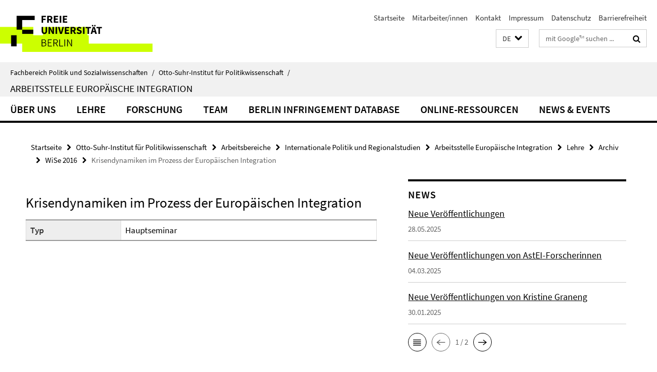

--- FILE ---
content_type: text/html; charset=utf-8
request_url: https://www.polsoz.fu-berlin.de/polwiss/forschung/international/europa/news_presse_events/news/index.html?irq=1&page=1
body_size: 686
content:
<!-- BEGIN Fragment default/25123017/news-box-wrapper/1/24128693/1626682594/?040206:113 -->
<!-- BEGIN Fragment default/25123017/news-box/1/44dc64513d2e561b40913b7b23388deda0593136/?040820:3600 -->
<a href="/polwiss/forschung/international/europa/news_presse_events/news/2025_05_28_neue_veroeffentlichungen.html"><div class="box-news-list-v1-element"><p class="box-news-list-v1-title"><span>Neue Veröffentlichungen</span></p><p class="box-news-list-v1-date">28.05.2025</p></div></a><a href="/polwiss/forschung/international/europa/news_presse_events/news/2025-03-04-Veroeffentlichungen.html"><div class="box-news-list-v1-element"><p class="box-news-list-v1-title"><span>Neue Veröffentlichungen von AstEI-Forscherinnen</span></p><p class="box-news-list-v1-date">04.03.2025</p></div></a><a href="/polwiss/forschung/international/europa/news_presse_events/news/2025-01-30-Veroeffentlichung-Graneng.html"><div class="box-news-list-v1-element"><p class="box-news-list-v1-title"><span>Neue Veröffentlichungen von Kristine Graneng</span></p><p class="box-news-list-v1-date">30.01.2025</p></div></a><div class="cms-box-prev-next-nav box-news-list-v1-nav"><a class="cms-box-prev-next-nav-overview box-news-list-v1-nav-overview" href="/polwiss/forschung/international/europa/news_presse_events/news/index.html" rel="contents" role="button" title="Übersicht News"><span class="icon-cds icon-cds-overview"></span></a><span class="cms-box-prev-next-nav-arrow-prev disabled box-news-list-v1-nav-arrow-prev" title="zurück blättern"><span class="icon-cds icon-cds-arrow-prev disabled"></span></span><span class="cms-box-prev-next-nav-pagination box-news-list-v1-pagination" title="Seite 1 von insgesamt 2 Seiten"> 1 / 2 </span><span class="cms-box-prev-next-nav-arrow-next box-news-list-v1-nav-arrow-next" data-ajax-url="/polwiss/forschung/international/europa/news_presse_events/news/index.html?irq=1&amp;page=2" onclick="Luise.AjaxBoxNavigation.onClick(event, this)" rel="next" role="button" title="weiter blättern"><span class="icon-cds icon-cds-arrow-next"></span></span></div><!-- END Fragment default/25123017/news-box/1/44dc64513d2e561b40913b7b23388deda0593136/?040820:3600 -->
<!-- END Fragment default/25123017/news-box-wrapper/1/24128693/1626682594/?040206:113 -->


--- FILE ---
content_type: text/html; charset=utf-8
request_url: https://www.polsoz.fu-berlin.de/polwiss/forschung/international/europa/news_presse_events/events/index.html?irq=1&page=1
body_size: 345
content:
<!-- BEGIN Fragment default/25123017/events-wrapper/1//24129679/1511171396/?040113:59 -->
<!-- BEGIN Fragment default/25123017/events/1/d03795818cd5dc020f41e8e0c12932aa05de4df0/24129679/1511171396/?040820:3600 -->
<!-- BEGIN Fragment default/25123017/events-box-wrapper/1/24129679/1511171396/?030919:59 -->
<!-- BEGIN Fragment default/25123017/events-box/solr/1/d03795818cd5dc020f41e8e0c12932aa05de4df0/24129679/1511171396/?040820:3600 -->
<p>keine aktuellen Termine</p><a class="box-event-list-v1-link-all" href="/polwiss/forschung/international/europa/news_presse_events/events/index.html"><i class="fa fa-chevron-right"></i>Übersicht</a><!-- END Fragment default/25123017/events-box/solr/1/d03795818cd5dc020f41e8e0c12932aa05de4df0/24129679/1511171396/?040820:3600 -->
<!-- END Fragment default/25123017/events-box-wrapper/1/24129679/1511171396/?030919:59 -->
<!-- END Fragment default/25123017/events/1/d03795818cd5dc020f41e8e0c12932aa05de4df0/24129679/1511171396/?040820:3600 -->
<!-- END Fragment default/25123017/events-wrapper/1//24129679/1511171396/?040113:59 -->
